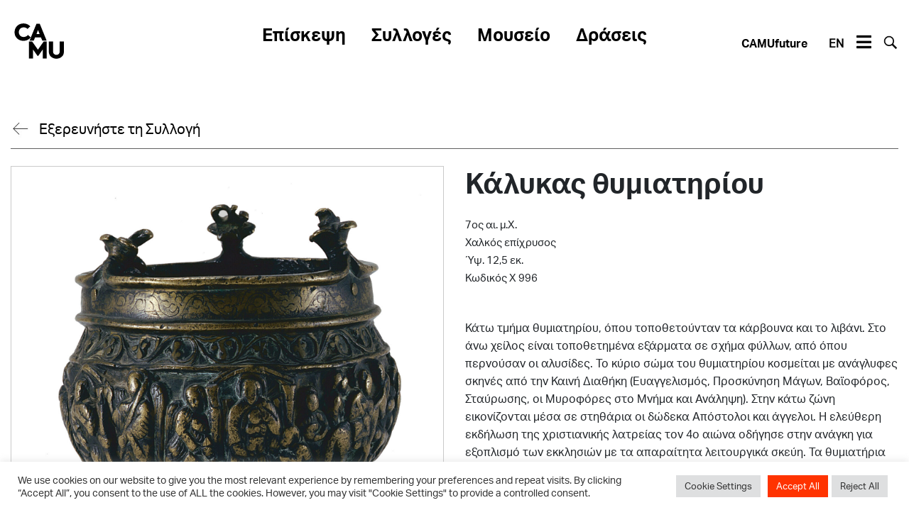

--- FILE ---
content_type: text/html; charset=UTF-8
request_url: https://camu.gr/item/kalykas-thymiatiriou/
body_size: 11870
content:
<!DOCTYPE html>
<html lang="el">
<head>
    <meta charset="UTF-8">
    <meta name="viewport" content="width=device-width, initial-scale=1">
    <meta http-equiv="X-UA-Compatible" content="IE=edge">
    <link rel="profile" href="http://gmpg.org/xfn/11">
	<title>Κάλυκας θυμιατηρίου - CANELLOPOULOS MUSEUM</title>
		<meta name='robots' content='index, follow, max-image-preview:large, max-snippet:-1, max-video-preview:-1' />
<link rel="alternate" hreflang="en" href="https://camu.gr/en/item/kalykas-thymiatiriou/" />
<link rel="alternate" hreflang="el" href="https://camu.gr/item/kalykas-thymiatiriou/" />
<link rel="alternate" hreflang="x-default" href="https://camu.gr/item/kalykas-thymiatiriou/" />

	<!-- This site is optimized with the Yoast SEO plugin v26.7 - https://yoast.com/wordpress/plugins/seo/ -->
	<link rel="canonical" href="https://camu.gr/item/kalykas-thymiatiriou/" />
	<meta property="og:locale" content="el_GR" />
	<meta property="og:type" content="article" />
	<meta property="og:title" content="Κάλυκας θυμιατηρίου - CANELLOPOULOS MUSEUM" />
	<meta property="og:description" content="Κάτω τμήμα θυμιατηρίου, όπου τοποθετούνταν τα κάρβουνα και το λιβάνι. Στο άνω χείλος είναι τοποθετημένα εξάρματα σε σχήμα φύλλων, από όπου περνούσαν οι αλυσίδες. Το κύριο σώμα του θυμιατηρίου κοσμείται με ανάγλυφες σκηνές από την Καινή Διαθήκη (Ευαγγελισμός, Προσκύνηση Μάγων, Βαϊοφόρος, Σταύρωσης, οι Μυροφόρες στο Μνήμα και Ανάληψη). Στην κάτω ζώνη εικονίζονται μέσα σε στηθάρια [&hellip;]" />
	<meta property="og:url" content="https://camu.gr/item/kalykas-thymiatiriou/" />
	<meta property="og:site_name" content="CANELLOPOULOS MUSEUM" />
	<meta property="article:modified_time" content="2023-12-24T22:25:06+00:00" />
	<meta property="og:image" content="https://camu.gr/wp-content/uploads/2021/11/4_37.jpg" />
	<meta property="og:image:width" content="2500" />
	<meta property="og:image:height" content="2476" />
	<meta property="og:image:type" content="image/jpeg" />
	<meta name="twitter:card" content="summary_large_image" />
	<meta name="twitter:label1" content="Εκτιμώμενος χρόνος ανάγνωσης" />
	<meta name="twitter:data1" content="1 λεπτό" />
	<script type="application/ld+json" class="yoast-schema-graph">{"@context":"https://schema.org","@graph":[{"@type":"WebPage","@id":"https://camu.gr/item/kalykas-thymiatiriou/","url":"https://camu.gr/item/kalykas-thymiatiriou/","name":"Κάλυκας θυμιατηρίου - CANELLOPOULOS MUSEUM","isPartOf":{"@id":"https://camu.gr/#website"},"primaryImageOfPage":{"@id":"https://camu.gr/item/kalykas-thymiatiriou/#primaryimage"},"image":{"@id":"https://camu.gr/item/kalykas-thymiatiriou/#primaryimage"},"thumbnailUrl":"https://camu.gr/wp-content/uploads/2021/11/4_37.jpg","datePublished":"2023-08-03T04:23:44+00:00","dateModified":"2023-12-24T22:25:06+00:00","breadcrumb":{"@id":"https://camu.gr/item/kalykas-thymiatiriou/#breadcrumb"},"inLanguage":"el","potentialAction":[{"@type":"ReadAction","target":["https://camu.gr/item/kalykas-thymiatiriou/"]}]},{"@type":"ImageObject","inLanguage":"el","@id":"https://camu.gr/item/kalykas-thymiatiriou/#primaryimage","url":"https://camu.gr/wp-content/uploads/2021/11/4_37.jpg","contentUrl":"https://camu.gr/wp-content/uploads/2021/11/4_37.jpg","width":2500,"height":2476},{"@type":"BreadcrumbList","@id":"https://camu.gr/item/kalykas-thymiatiriou/#breadcrumb","itemListElement":[{"@type":"ListItem","position":1,"name":"Home","item":"https://camu.gr/"},{"@type":"ListItem","position":2,"name":"Κάλυκας θυμιατηρίου"}]},{"@type":"WebSite","@id":"https://camu.gr/#website","url":"https://camu.gr/","name":"CANELLOPOULOS MUSEUM","description":"Μουσείο Παύλου και Αλεξάνδρας Κανελλοπούλου","potentialAction":[{"@type":"SearchAction","target":{"@type":"EntryPoint","urlTemplate":"https://camu.gr/?s={search_term_string}"},"query-input":{"@type":"PropertyValueSpecification","valueRequired":true,"valueName":"search_term_string"}}],"inLanguage":"el"}]}</script>
	<!-- / Yoast SEO plugin. -->


<link rel='dns-prefetch' href='//cdn.jsdelivr.net' />
<link rel='dns-prefetch' href='//stackpath.bootstrapcdn.com' />
<link rel='dns-prefetch' href='//use.fontawesome.com' />
<style id='wp-img-auto-sizes-contain-inline-css' type='text/css'>
img:is([sizes=auto i],[sizes^="auto," i]){contain-intrinsic-size:3000px 1500px}
/*# sourceURL=wp-img-auto-sizes-contain-inline-css */
</style>
<link rel='stylesheet' id='wp-block-library-css' href='https://camu.gr/wp-includes/css/dist/block-library/style.min.css?ver=58fc6d0dc92f3d234e1a088cf8695bd6' type='text/css' media='all' />
<style id='global-styles-inline-css' type='text/css'>
:root{--wp--preset--aspect-ratio--square: 1;--wp--preset--aspect-ratio--4-3: 4/3;--wp--preset--aspect-ratio--3-4: 3/4;--wp--preset--aspect-ratio--3-2: 3/2;--wp--preset--aspect-ratio--2-3: 2/3;--wp--preset--aspect-ratio--16-9: 16/9;--wp--preset--aspect-ratio--9-16: 9/16;--wp--preset--color--black: #000000;--wp--preset--color--cyan-bluish-gray: #abb8c3;--wp--preset--color--white: #ffffff;--wp--preset--color--pale-pink: #f78da7;--wp--preset--color--vivid-red: #cf2e2e;--wp--preset--color--luminous-vivid-orange: #ff6900;--wp--preset--color--luminous-vivid-amber: #fcb900;--wp--preset--color--light-green-cyan: #7bdcb5;--wp--preset--color--vivid-green-cyan: #00d084;--wp--preset--color--pale-cyan-blue: #8ed1fc;--wp--preset--color--vivid-cyan-blue: #0693e3;--wp--preset--color--vivid-purple: #9b51e0;--wp--preset--gradient--vivid-cyan-blue-to-vivid-purple: linear-gradient(135deg,rgb(6,147,227) 0%,rgb(155,81,224) 100%);--wp--preset--gradient--light-green-cyan-to-vivid-green-cyan: linear-gradient(135deg,rgb(122,220,180) 0%,rgb(0,208,130) 100%);--wp--preset--gradient--luminous-vivid-amber-to-luminous-vivid-orange: linear-gradient(135deg,rgb(252,185,0) 0%,rgb(255,105,0) 100%);--wp--preset--gradient--luminous-vivid-orange-to-vivid-red: linear-gradient(135deg,rgb(255,105,0) 0%,rgb(207,46,46) 100%);--wp--preset--gradient--very-light-gray-to-cyan-bluish-gray: linear-gradient(135deg,rgb(238,238,238) 0%,rgb(169,184,195) 100%);--wp--preset--gradient--cool-to-warm-spectrum: linear-gradient(135deg,rgb(74,234,220) 0%,rgb(151,120,209) 20%,rgb(207,42,186) 40%,rgb(238,44,130) 60%,rgb(251,105,98) 80%,rgb(254,248,76) 100%);--wp--preset--gradient--blush-light-purple: linear-gradient(135deg,rgb(255,206,236) 0%,rgb(152,150,240) 100%);--wp--preset--gradient--blush-bordeaux: linear-gradient(135deg,rgb(254,205,165) 0%,rgb(254,45,45) 50%,rgb(107,0,62) 100%);--wp--preset--gradient--luminous-dusk: linear-gradient(135deg,rgb(255,203,112) 0%,rgb(199,81,192) 50%,rgb(65,88,208) 100%);--wp--preset--gradient--pale-ocean: linear-gradient(135deg,rgb(255,245,203) 0%,rgb(182,227,212) 50%,rgb(51,167,181) 100%);--wp--preset--gradient--electric-grass: linear-gradient(135deg,rgb(202,248,128) 0%,rgb(113,206,126) 100%);--wp--preset--gradient--midnight: linear-gradient(135deg,rgb(2,3,129) 0%,rgb(40,116,252) 100%);--wp--preset--font-size--small: 13px;--wp--preset--font-size--medium: 20px;--wp--preset--font-size--large: 36px;--wp--preset--font-size--x-large: 42px;--wp--preset--spacing--20: 0.44rem;--wp--preset--spacing--30: 0.67rem;--wp--preset--spacing--40: 1rem;--wp--preset--spacing--50: 1.5rem;--wp--preset--spacing--60: 2.25rem;--wp--preset--spacing--70: 3.38rem;--wp--preset--spacing--80: 5.06rem;--wp--preset--shadow--natural: 6px 6px 9px rgba(0, 0, 0, 0.2);--wp--preset--shadow--deep: 12px 12px 50px rgba(0, 0, 0, 0.4);--wp--preset--shadow--sharp: 6px 6px 0px rgba(0, 0, 0, 0.2);--wp--preset--shadow--outlined: 6px 6px 0px -3px rgb(255, 255, 255), 6px 6px rgb(0, 0, 0);--wp--preset--shadow--crisp: 6px 6px 0px rgb(0, 0, 0);}:where(.is-layout-flex){gap: 0.5em;}:where(.is-layout-grid){gap: 0.5em;}body .is-layout-flex{display: flex;}.is-layout-flex{flex-wrap: wrap;align-items: center;}.is-layout-flex > :is(*, div){margin: 0;}body .is-layout-grid{display: grid;}.is-layout-grid > :is(*, div){margin: 0;}:where(.wp-block-columns.is-layout-flex){gap: 2em;}:where(.wp-block-columns.is-layout-grid){gap: 2em;}:where(.wp-block-post-template.is-layout-flex){gap: 1.25em;}:where(.wp-block-post-template.is-layout-grid){gap: 1.25em;}.has-black-color{color: var(--wp--preset--color--black) !important;}.has-cyan-bluish-gray-color{color: var(--wp--preset--color--cyan-bluish-gray) !important;}.has-white-color{color: var(--wp--preset--color--white) !important;}.has-pale-pink-color{color: var(--wp--preset--color--pale-pink) !important;}.has-vivid-red-color{color: var(--wp--preset--color--vivid-red) !important;}.has-luminous-vivid-orange-color{color: var(--wp--preset--color--luminous-vivid-orange) !important;}.has-luminous-vivid-amber-color{color: var(--wp--preset--color--luminous-vivid-amber) !important;}.has-light-green-cyan-color{color: var(--wp--preset--color--light-green-cyan) !important;}.has-vivid-green-cyan-color{color: var(--wp--preset--color--vivid-green-cyan) !important;}.has-pale-cyan-blue-color{color: var(--wp--preset--color--pale-cyan-blue) !important;}.has-vivid-cyan-blue-color{color: var(--wp--preset--color--vivid-cyan-blue) !important;}.has-vivid-purple-color{color: var(--wp--preset--color--vivid-purple) !important;}.has-black-background-color{background-color: var(--wp--preset--color--black) !important;}.has-cyan-bluish-gray-background-color{background-color: var(--wp--preset--color--cyan-bluish-gray) !important;}.has-white-background-color{background-color: var(--wp--preset--color--white) !important;}.has-pale-pink-background-color{background-color: var(--wp--preset--color--pale-pink) !important;}.has-vivid-red-background-color{background-color: var(--wp--preset--color--vivid-red) !important;}.has-luminous-vivid-orange-background-color{background-color: var(--wp--preset--color--luminous-vivid-orange) !important;}.has-luminous-vivid-amber-background-color{background-color: var(--wp--preset--color--luminous-vivid-amber) !important;}.has-light-green-cyan-background-color{background-color: var(--wp--preset--color--light-green-cyan) !important;}.has-vivid-green-cyan-background-color{background-color: var(--wp--preset--color--vivid-green-cyan) !important;}.has-pale-cyan-blue-background-color{background-color: var(--wp--preset--color--pale-cyan-blue) !important;}.has-vivid-cyan-blue-background-color{background-color: var(--wp--preset--color--vivid-cyan-blue) !important;}.has-vivid-purple-background-color{background-color: var(--wp--preset--color--vivid-purple) !important;}.has-black-border-color{border-color: var(--wp--preset--color--black) !important;}.has-cyan-bluish-gray-border-color{border-color: var(--wp--preset--color--cyan-bluish-gray) !important;}.has-white-border-color{border-color: var(--wp--preset--color--white) !important;}.has-pale-pink-border-color{border-color: var(--wp--preset--color--pale-pink) !important;}.has-vivid-red-border-color{border-color: var(--wp--preset--color--vivid-red) !important;}.has-luminous-vivid-orange-border-color{border-color: var(--wp--preset--color--luminous-vivid-orange) !important;}.has-luminous-vivid-amber-border-color{border-color: var(--wp--preset--color--luminous-vivid-amber) !important;}.has-light-green-cyan-border-color{border-color: var(--wp--preset--color--light-green-cyan) !important;}.has-vivid-green-cyan-border-color{border-color: var(--wp--preset--color--vivid-green-cyan) !important;}.has-pale-cyan-blue-border-color{border-color: var(--wp--preset--color--pale-cyan-blue) !important;}.has-vivid-cyan-blue-border-color{border-color: var(--wp--preset--color--vivid-cyan-blue) !important;}.has-vivid-purple-border-color{border-color: var(--wp--preset--color--vivid-purple) !important;}.has-vivid-cyan-blue-to-vivid-purple-gradient-background{background: var(--wp--preset--gradient--vivid-cyan-blue-to-vivid-purple) !important;}.has-light-green-cyan-to-vivid-green-cyan-gradient-background{background: var(--wp--preset--gradient--light-green-cyan-to-vivid-green-cyan) !important;}.has-luminous-vivid-amber-to-luminous-vivid-orange-gradient-background{background: var(--wp--preset--gradient--luminous-vivid-amber-to-luminous-vivid-orange) !important;}.has-luminous-vivid-orange-to-vivid-red-gradient-background{background: var(--wp--preset--gradient--luminous-vivid-orange-to-vivid-red) !important;}.has-very-light-gray-to-cyan-bluish-gray-gradient-background{background: var(--wp--preset--gradient--very-light-gray-to-cyan-bluish-gray) !important;}.has-cool-to-warm-spectrum-gradient-background{background: var(--wp--preset--gradient--cool-to-warm-spectrum) !important;}.has-blush-light-purple-gradient-background{background: var(--wp--preset--gradient--blush-light-purple) !important;}.has-blush-bordeaux-gradient-background{background: var(--wp--preset--gradient--blush-bordeaux) !important;}.has-luminous-dusk-gradient-background{background: var(--wp--preset--gradient--luminous-dusk) !important;}.has-pale-ocean-gradient-background{background: var(--wp--preset--gradient--pale-ocean) !important;}.has-electric-grass-gradient-background{background: var(--wp--preset--gradient--electric-grass) !important;}.has-midnight-gradient-background{background: var(--wp--preset--gradient--midnight) !important;}.has-small-font-size{font-size: var(--wp--preset--font-size--small) !important;}.has-medium-font-size{font-size: var(--wp--preset--font-size--medium) !important;}.has-large-font-size{font-size: var(--wp--preset--font-size--large) !important;}.has-x-large-font-size{font-size: var(--wp--preset--font-size--x-large) !important;}
/*# sourceURL=global-styles-inline-css */
</style>

<style id='classic-theme-styles-inline-css' type='text/css'>
/*! This file is auto-generated */
.wp-block-button__link{color:#fff;background-color:#32373c;border-radius:9999px;box-shadow:none;text-decoration:none;padding:calc(.667em + 2px) calc(1.333em + 2px);font-size:1.125em}.wp-block-file__button{background:#32373c;color:#fff;text-decoration:none}
/*# sourceURL=/wp-includes/css/classic-themes.min.css */
</style>
<link rel='stylesheet' id='contact-form-7-css' href='https://camu.gr/wp-content/plugins/contact-form-7/includes/css/styles.css?ver=6.1.4' type='text/css' media='all' />
<link rel='stylesheet' id='cookie-law-info-css' href='https://camu.gr/wp-content/plugins/cookie-law-info/legacy/public/css/cookie-law-info-public.css?ver=3.3.9.1' type='text/css' media='all' />
<link rel='stylesheet' id='cookie-law-info-gdpr-css' href='https://camu.gr/wp-content/plugins/cookie-law-info/legacy/public/css/cookie-law-info-gdpr.css?ver=3.3.9.1' type='text/css' media='all' />
<link rel='stylesheet' id='wp-bootstrap-css-css' href='https://stackpath.bootstrapcdn.com/bootstrap/4.5.0/css/bootstrap.min.css?ver=58fc6d0dc92f3d234e1a088cf8695bd6' type='text/css' media='all' />
<link rel='stylesheet' id='wp-fontawesome-cdn-css' href='https://use.fontawesome.com/releases/v5.10.2/css/all.css?ver=58fc6d0dc92f3d234e1a088cf8695bd6' type='text/css' media='all' />
<link rel='stylesheet' id='camu-style-css' href='https://camu.gr/wp-content/themes/camu/style.css?ver=1.3.4' type='text/css' media='all' />
<link rel='stylesheet' id='sib-front-css-css' href='https://camu.gr/wp-content/plugins/mailin/css/mailin-front.css?ver=58fc6d0dc92f3d234e1a088cf8695bd6' type='text/css' media='all' />
<script type="text/javascript" id="wpml-cookie-js-extra">
/* <![CDATA[ */
var wpml_cookies = {"wp-wpml_current_language":{"value":"el","expires":1,"path":"/"}};
var wpml_cookies = {"wp-wpml_current_language":{"value":"el","expires":1,"path":"/"}};
//# sourceURL=wpml-cookie-js-extra
/* ]]> */
</script>
<script type="text/javascript" src="https://camu.gr/wp-content/plugins/sitepress-multilingual-cms/res/js/cookies/language-cookie.js?ver=486900" id="wpml-cookie-js" defer="defer" data-wp-strategy="defer"></script>
<script type="text/javascript" src="https://camu.gr/wp-includes/js/jquery/jquery.min.js?ver=3.7.1" id="jquery-core-js"></script>
<script type="text/javascript" src="https://camu.gr/wp-includes/js/jquery/jquery-migrate.min.js?ver=3.4.1" id="jquery-migrate-js"></script>
<script type="text/javascript" id="cookie-law-info-js-extra">
/* <![CDATA[ */
var Cli_Data = {"nn_cookie_ids":["_ga"],"cookielist":[],"non_necessary_cookies":{"statistika":["_ga",""],"anagkaia":["","","","","","",""]},"ccpaEnabled":"","ccpaRegionBased":"","ccpaBarEnabled":"","strictlyEnabled":["necessary","obligatoire"],"ccpaType":"gdpr","js_blocking":"1","custom_integration":"","triggerDomRefresh":"","secure_cookies":""};
var cli_cookiebar_settings = {"animate_speed_hide":"500","animate_speed_show":"500","background":"#FFF","border":"#b1a6a6c2","border_on":"","button_1_button_colour":"#ff3300","button_1_button_hover":"#cc2900","button_1_link_colour":"#fff","button_1_as_button":"1","button_1_new_win":"","button_2_button_colour":"#ff3300","button_2_button_hover":"#cc2900","button_2_link_colour":"#ffffff","button_2_as_button":"1","button_2_hidebar":"","button_3_button_colour":"#dedfe0","button_3_button_hover":"#b2b2b3","button_3_link_colour":"#333333","button_3_as_button":"1","button_3_new_win":"","button_4_button_colour":"#dedfe0","button_4_button_hover":"#b2b2b3","button_4_link_colour":"#333333","button_4_as_button":"1","button_7_button_colour":"#ff3300","button_7_button_hover":"#cc2900","button_7_link_colour":"#fff","button_7_as_button":"1","button_7_new_win":"","font_family":"inherit","header_fix":"","notify_animate_hide":"1","notify_animate_show":"","notify_div_id":"#cookie-law-info-bar","notify_position_horizontal":"right","notify_position_vertical":"bottom","scroll_close":"","scroll_close_reload":"","accept_close_reload":"","reject_close_reload":"","showagain_tab":"1","showagain_background":"#fff","showagain_border":"#000","showagain_div_id":"#cookie-law-info-again","showagain_x_position":"100px","text":"#333333","show_once_yn":"","show_once":"10000","logging_on":"","as_popup":"","popup_overlay":"1","bar_heading_text":"","cookie_bar_as":"banner","popup_showagain_position":"bottom-right","widget_position":"left"};
var log_object = {"ajax_url":"https://camu.gr/wp-admin/admin-ajax.php"};
//# sourceURL=cookie-law-info-js-extra
/* ]]> */
</script>
<script type="text/javascript" src="https://camu.gr/wp-content/plugins/cookie-law-info/legacy/public/js/cookie-law-info-public.js?ver=3.3.9.1" id="cookie-law-info-js"></script>
<script type="text/javascript" id="jquery-remove-uppercase-accents-js-extra">
/* <![CDATA[ */
var rua = {"accents":[{"original":"\u0386\u0399","convert":"\u0391\u03aa"},{"original":"\u0386\u03a5","convert":"\u0391\u03ab"},{"original":"\u0388\u0399","convert":"\u0395\u03aa"},{"original":"\u038c\u0399","convert":"\u039f\u03aa"},{"original":"\u0388\u03a5","convert":"\u0395\u03ab"},{"original":"\u038c\u03a5","convert":"\u039f\u03ab"},{"original":"\u03ac\u03b9","convert":"\u03b1\u03ca"},{"original":"\u03ad\u03b9","convert":"\u03b5\u03ca"},{"original":"\u0386\u03c5","convert":"\u03b1\u03cb"},{"original":"\u03ac\u03c5","convert":"\u03b1\u03cb"},{"original":"\u03cc\u03b9","convert":"\u03bf\u03ca"},{"original":"\u0388\u03c5","convert":"\u03b5\u03cb"},{"original":"\u03ad\u03c5","convert":"\u03b5\u03cb"},{"original":"\u03cc\u03c5","convert":"\u03bf\u03cb"},{"original":"\u038c\u03c5","convert":"\u03bf\u03cb"},{"original":"\u0386","convert":"\u0391"},{"original":"\u03ac","convert":"\u03b1"},{"original":"\u0388","convert":"\u0395"},{"original":"\u03ad","convert":"\u03b5"},{"original":"\u0389","convert":"\u0397"},{"original":"\u03ae","convert":"\u03b7"},{"original":"\u038a","convert":"\u0399"},{"original":"\u03aa","convert":"\u0399"},{"original":"\u03af","convert":"\u03b9"},{"original":"\u0390","convert":"\u03ca"},{"original":"\u038c","convert":"\u039f"},{"original":"\u03cc","convert":"\u03bf"},{"original":"\u038e","convert":"\u03a5"},{"original":"\u03cd","convert":"\u03c5"},{"original":"\u03b0","convert":"\u03cb"},{"original":"\u038f","convert":"\u03a9"},{"original":"\u03ce","convert":"\u03c9"}],"selectors":"","selAction":""};
//# sourceURL=jquery-remove-uppercase-accents-js-extra
/* ]]> */
</script>
<script type="text/javascript" src="https://camu.gr/wp-content/plugins/remove-uppercase-accents/js/jquery.remove-uppercase-accents.js?ver=58fc6d0dc92f3d234e1a088cf8695bd6" id="jquery-remove-uppercase-accents-js"></script>
<script type="text/javascript" id="sib-front-js-js-extra">
/* <![CDATA[ */
var sibErrMsg = {"invalidMail":"Please fill out valid email address","requiredField":"Please fill out required fields","invalidDateFormat":"Please fill out valid date format","invalidSMSFormat":"Please fill out valid phone number"};
var ajax_sib_front_object = {"ajax_url":"https://camu.gr/wp-admin/admin-ajax.php","ajax_nonce":"caf86b447e","flag_url":"https://camu.gr/wp-content/plugins/mailin/img/flags/"};
//# sourceURL=sib-front-js-js-extra
/* ]]> */
</script>
<script type="text/javascript" src="https://camu.gr/wp-content/plugins/mailin/js/mailin-front.js?ver=1762276885" id="sib-front-js-js"></script>
<meta name="generator" content="WPML ver:4.8.6 stt:1,13;" />
<script type="text/plain" data-cli-class="cli-blocker-script"  data-cli-script-type="statistika" data-cli-block="true"  data-cli-element-position="head" async src="https://www.googletagmanager.com/gtag/js?id=G-XE5XXW42MC"></script>
<script type="text/plain" data-cli-class="cli-blocker-script"  data-cli-script-type="statistika" data-cli-block="true"  data-cli-element-position="head">
  window.dataLayer = window.dataLayer || [];
  function gtag(){dataLayer.push(arguments);}
  gtag('js', new Date());

  gtag('config', 'G-XE5XXW42MC');
</script><link rel="apple-touch-icon" sizes="152x152" href="/wp-content/uploads/fbrfg/apple-touch-icon.png">
<link rel="icon" type="image/png" sizes="32x32" href="/wp-content/uploads/fbrfg/favicon-32x32.png">
<link rel="icon" type="image/png" sizes="16x16" href="/wp-content/uploads/fbrfg/favicon-16x16.png">
<link rel="manifest" href="/wp-content/uploads/fbrfg/site.webmanifest">
<link rel="mask-icon" href="/wp-content/uploads/fbrfg/safari-pinned-tab.svg" color="#000000">
<link rel="shortcut icon" href="/wp-content/uploads/fbrfg/favicon.ico">
<meta name="msapplication-TileColor" content="#ffffff">
<meta name="msapplication-config" content="/wp-content/uploads/fbrfg/browserconfig.xml">
<meta name="theme-color" content="#ffffff">		<style type="text/css" id="wp-custom-css">
			.cli-style-v2 .cli-bar-message {
    font-size: 14px;
}		</style>
		<link rel='stylesheet' id='cookie-law-info-table-css' href='https://camu.gr/wp-content/plugins/cookie-law-info/legacy/public/css/cookie-law-info-table.css?ver=3.3.9.1' type='text/css' media='all' />
</head>
<body class="wp-singular item-template-default single single-item postid-992 wp-theme-camu">
<div id="page" class="site">

	<a class="skip-link screen-reader-text" href="#content">Skip to content</a>

	<header id="masthead" class="site-header navbar-static-top pt-4 pb-4 " role="banner">
        <div class="container-fluid position-relative">
			<div class="row mb-5 head-row">
				<div class="col-xl-3 col-6">
					<a href="https://camu.gr/"  class="camu-logo-container">
						<img src="https://camu.gr/wp-content/uploads/2020/07/CAMU_Black.svg" class="camu-logo" alt="CANELLOPOULOS MUSEUM">
											</a>
				</div>
				<div class="col-xl-6 text-center hide-mobile">
					<nav class="navbar navbar-expand-xl p-0">
						<div id="main-nav" class="collapse navbar-collapse justify-content-center grotesk-bold"><ul id="menu-main-menu" class="navbar-nav"><li itemscope="itemscope" itemtype="https://www.schema.org/SiteNavigationElement" id="menu-item-2139" class="menu-item menu-item-type-post_type menu-item-object-page menu-item-has-children dropdown menu-item-2139 nav-item"><a title="Επίσκεψη" href="#" data-toggle="dropdown" aria-haspopup="true" aria-expanded="false" class="dropdown-toggle nav-link" id="menu-item-dropdown-2139">Επίσκεψη</a>
<ul class="dropdown-menu" aria-labelledby="menu-item-dropdown-2139" role="menu">
	<li itemscope="itemscope" itemtype="https://www.schema.org/SiteNavigationElement" id="menu-item-2140" class="menu-item menu-item-type-post_type menu-item-object-page menu-item-2140 nav-item"><a title="Οργάνωση επίσκεψης" href="https://camu.gr/visit/plan-your-visit/" class="dropdown-item">Οργάνωση επίσκεψης</a></li>
	<li itemscope="itemscope" itemtype="https://www.schema.org/SiteNavigationElement" id="menu-item-2141" class="menu-item menu-item-type-post_type menu-item-object-page menu-item-2141 nav-item"><a title="Κατά την επίσκεψη" href="https://camu.gr/visit/during-your-visit/" class="dropdown-item">Κατά την επίσκεψη</a></li>
	<li itemscope="itemscope" itemtype="https://www.schema.org/SiteNavigationElement" id="menu-item-2142" class="menu-item menu-item-type-post_type menu-item-object-page menu-item-2142 nav-item"><a title="CAMU στην Αθήνα" href="https://camu.gr/visit/camu-in-athens/" class="dropdown-item">CAMU στην Αθήνα</a></li>
</ul>
</li>
<li itemscope="itemscope" itemtype="https://www.schema.org/SiteNavigationElement" id="menu-item-2143" class="menu-item menu-item-type-post_type menu-item-object-page menu-item-has-children dropdown menu-item-2143 nav-item"><a title="Συλλογές" href="#" data-toggle="dropdown" aria-haspopup="true" aria-expanded="false" class="dropdown-toggle nav-link" id="menu-item-dropdown-2143">Συλλογές</a>
<ul class="dropdown-menu" aria-labelledby="menu-item-dropdown-2143" role="menu">
	<li itemscope="itemscope" itemtype="https://www.schema.org/SiteNavigationElement" id="menu-item-2144" class="menu-item menu-item-type-post_type menu-item-object-page menu-item-2144 nav-item"><a title="Σχετικά με τη Συλλογή" href="https://camu.gr/art/the-collection/" class="dropdown-item">Σχετικά με τη Συλλογή</a></li>
	<li itemscope="itemscope" itemtype="https://www.schema.org/SiteNavigationElement" id="menu-item-2163" class="menu-item menu-item-type-post_type menu-item-object-page menu-item-2163 nav-item"><a title="Εξερευνήστε τις συλλογές" href="https://camu.gr/art/ekserevniste-ti-syllogi/" class="dropdown-item">Εξερευνήστε τις συλλογές</a></li>
	<li itemscope="itemscope" itemtype="https://www.schema.org/SiteNavigationElement" id="menu-item-2145" class="menu-item menu-item-type-post_type menu-item-object-page menu-item-2145 nav-item"><a title="Εκθέσεις" href="https://camu.gr/art/exhibitions/" class="dropdown-item">Εκθέσεις</a></li>
	<li itemscope="itemscope" itemtype="https://www.schema.org/SiteNavigationElement" id="menu-item-2146" class="menu-item menu-item-type-post_type menu-item-object-page menu-item-2146 nav-item"><a title="Έρευνα" href="https://camu.gr/art/erevna/" class="dropdown-item">Έρευνα</a></li>
</ul>
</li>
<li itemscope="itemscope" itemtype="https://www.schema.org/SiteNavigationElement" id="menu-item-2147" class="menu-item menu-item-type-post_type menu-item-object-page menu-item-has-children dropdown menu-item-2147 nav-item"><a title="Μουσείο" href="#" data-toggle="dropdown" aria-haspopup="true" aria-expanded="false" class="dropdown-toggle nav-link" id="menu-item-dropdown-2147">Μουσείο</a>
<ul class="dropdown-menu" aria-labelledby="menu-item-dropdown-2147" role="menu">
	<li itemscope="itemscope" itemtype="https://www.schema.org/SiteNavigationElement" id="menu-item-2155" class="menu-item menu-item-type-post_type menu-item-object-page menu-item-2155 nav-item"><a title="Το Μουσείο" href="https://camu.gr/museum/about-us/" class="dropdown-item">Το Μουσείο</a></li>
	<li itemscope="itemscope" itemtype="https://www.schema.org/SiteNavigationElement" id="menu-item-2153" class="menu-item menu-item-type-post_type menu-item-object-page menu-item-2153 nav-item"><a title="Αποστολή" href="https://camu.gr/museum/our-mission/" class="dropdown-item">Αποστολή</a></li>
	<li itemscope="itemscope" itemtype="https://www.schema.org/SiteNavigationElement" id="menu-item-2152" class="menu-item menu-item-type-post_type menu-item-object-page menu-item-2152 nav-item"><a title="Οι ιδρυτές" href="https://camu.gr/museum/paul-and-alexandra/" class="dropdown-item">Οι ιδρυτές</a></li>
	<li itemscope="itemscope" itemtype="https://www.schema.org/SiteNavigationElement" id="menu-item-2148" class="menu-item menu-item-type-post_type menu-item-object-page menu-item-2148 nav-item"><a title="Τα κτίρια του Μουσείου" href="https://camu.gr/museum/our-building/" class="dropdown-item">Τα κτίρια του Μουσείου</a></li>
	<li itemscope="itemscope" itemtype="https://www.schema.org/SiteNavigationElement" id="menu-item-2149" class="menu-item menu-item-type-post_type menu-item-object-page menu-item-2149 nav-item"><a title="Χρονολόγιο" href="https://camu.gr/museum/history/" class="dropdown-item">Χρονολόγιο</a></li>
	<li itemscope="itemscope" itemtype="https://www.schema.org/SiteNavigationElement" id="menu-item-2150" class="menu-item menu-item-type-post_type menu-item-object-page menu-item-2150 nav-item"><a title="Οργάνωση &#038; Διοίκηση" href="https://camu.gr/museum/board-of-trustees/" class="dropdown-item">Οργάνωση &#038; Διοίκηση</a></li>
	<li itemscope="itemscope" itemtype="https://www.schema.org/SiteNavigationElement" id="menu-item-2151" class="menu-item menu-item-type-post_type menu-item-object-page menu-item-2151 nav-item"><a title="CAMUfuture" href="https://camu.gr/museum/camufuture/" class="dropdown-item">CAMUfuture</a></li>
	<li itemscope="itemscope" itemtype="https://www.schema.org/SiteNavigationElement" id="menu-item-2953" class="menu-item menu-item-type-post_type menu-item-object-page menu-item-2953 nav-item"><a title="Αρχείο" href="https://camu.gr/archeio/" class="dropdown-item">Αρχείο</a></li>
</ul>
</li>
<li itemscope="itemscope" itemtype="https://www.schema.org/SiteNavigationElement" id="menu-item-2156" class="menu-item menu-item-type-post_type menu-item-object-page menu-item-2156 nav-item"><a title="Δράσεις" href="https://camu.gr/draseis/" class="nav-link">Δράσεις</a></li>
</ul></div>					</nav>
				</div>
				<div class="col-xl-3 col-6 sidemenu justify-content-end align-items-center d-flex p-3">
                    <a href="" class="grotesk-bold hide-mobile">CAMUfuture</a>
				     <a href="https://camu.gr/en/item/kalykas-thymiatiriou/" class="lang-link">EN</a>                     <button class="navbar-toggler visible-mobile" type="button" data-toggle="collapse" data-target="#side-nav" aria-controls="" aria-expanded="false" aria-label="Toggle navigation">
                         <span class="navbar-toggler-icon"><i class="fas fa-bars"></i></span>
                     </button>
					 <a href="#" id="search-icon" class="d-block"></a>
				</div>
			</div>

            <div class=" side-menu-container">
                <div id="side-nav" class="collapse navbar-collapse justify-content-left grotesk-bold"><ul id="menu-side-menu" class="navbar-nav"><li id="menu-item-177" class="menu-item menu-item-type-post_type menu-item-object-page menu-item-has-children menu-item-177"><a href="https://camu.gr/visit/">Επίσκεψη</a>
<ul class="sub-menu">
	<li id="menu-item-686" class="menu-item menu-item-type-post_type menu-item-object-page menu-item-686"><a href="https://camu.gr/visit/plan-your-visit/">Οργάνωση επίσκεψης</a></li>
	<li id="menu-item-1121" class="menu-item menu-item-type-post_type menu-item-object-page menu-item-1121"><a href="https://camu.gr/visit/during-your-visit/">Κατά την επίσκεψη</a></li>
	<li id="menu-item-685" class="menu-item menu-item-type-post_type menu-item-object-page menu-item-685"><a href="https://camu.gr/visit/camu-in-athens/">CAMU στην Αθήνα</a></li>
</ul>
</li>
<li id="menu-item-94" class="menu-item menu-item-type-post_type menu-item-object-page menu-item-has-children menu-item-94"><a href="https://camu.gr/art/">Συλλογές</a>
<ul class="sub-menu">
	<li id="menu-item-2162" class="menu-item menu-item-type-post_type menu-item-object-page menu-item-2162"><a href="https://camu.gr/art/the-collection/">Σχετικά με τη Συλλογή</a></li>
	<li id="menu-item-2161" class="menu-item menu-item-type-post_type menu-item-object-page menu-item-2161"><a href="https://camu.gr/art/ekserevniste-ti-syllogi/">Εξερευνήστε τις συλλογές</a></li>
	<li id="menu-item-684" class="menu-item menu-item-type-post_type menu-item-object-page menu-item-684"><a href="https://camu.gr/art/exhibitions/">Εκθέσεις</a></li>
	<li id="menu-item-2130" class="menu-item menu-item-type-post_type menu-item-object-page menu-item-2130"><a href="https://camu.gr/art/erevna/">Έρευνα</a></li>
</ul>
</li>
<li id="menu-item-98" class="menu-item menu-item-type-post_type menu-item-object-page menu-item-has-children menu-item-98"><a href="https://camu.gr/museum/">Μουσείο</a>
<ul class="sub-menu">
	<li id="menu-item-883" class="menu-item menu-item-type-post_type menu-item-object-page menu-item-883"><a href="https://camu.gr/museum/about-us/">Το Μουσείο</a></li>
	<li id="menu-item-691" class="menu-item menu-item-type-post_type menu-item-object-page menu-item-691"><a href="https://camu.gr/museum/our-mission/">Αποστολή</a></li>
	<li id="menu-item-690" class="menu-item menu-item-type-post_type menu-item-object-page menu-item-690"><a href="https://camu.gr/museum/paul-and-alexandra/">Οι ιδρυτές</a></li>
	<li id="menu-item-687" class="menu-item menu-item-type-post_type menu-item-object-page menu-item-687"><a href="https://camu.gr/museum/our-building/">Τα κτίρια του Μουσείου</a></li>
	<li id="menu-item-688" class="menu-item menu-item-type-post_type menu-item-object-page menu-item-688"><a href="https://camu.gr/museum/history/">Χρονολόγιο</a></li>
	<li id="menu-item-689" class="menu-item menu-item-type-post_type menu-item-object-page menu-item-689"><a href="https://camu.gr/museum/board-of-trustees/">Οργάνωση &#038; Διοίκηση</a></li>
	<li id="menu-item-885" class="menu-item menu-item-type-post_type menu-item-object-page menu-item-885"><a href="https://camu.gr/museum/camufuture/">CAMUfuture</a></li>
	<li id="menu-item-2136" class="menu-item menu-item-type-post_type menu-item-object-page menu-item-2136"><a href="https://camu.gr/archeio/">Αρχείο</a></li>
</ul>
</li>
<li id="menu-item-2117" class="menu-item menu-item-type-post_type menu-item-object-page menu-item-2117"><a href="https://camu.gr/draseis/">Δράσεις</a></li>
<li id="menu-item-2137" class="menu-item menu-item-type-post_type menu-item-object-page menu-item-2137"><a href="https://camu.gr/contact-us/">Επικοινωνία</a></li>
<li id="menu-item-2138" class="menu-item menu-item-type-post_type menu-item-object-page menu-item-2138"><a href="https://camu.gr/newsroom/">Newsroom</a></li>
</ul></div>            </div>

        
			<div id="search-box" class=" position-absolute d-flex hidden align-items-center justify-content-center w-100 top-0 right-0 p-4 bg-white">
				<form role="search" method="get" id="searchform" class="searchform w-100" action="https://camu.gr">
					<input type="text" value="" placeholder="Αναζήτηση.." name="s" id="s" class="w-100 p-2 s-input" />
				</form>
			</div>
		</div>
	</header><!-- #masthead -->

	<section id="primary" class="content-area pb-5">
	<main id="main" class="site-main" role="main">
		<article id="post-992" class="post-992 item type-item status-publish has-post-thumbnail hentry type-metallina period-protovyzantini-periodos">

			<header class="entry-header pt-5 pb-3 border-bottom ">
				<div class="container">
					<div class="row">
						<div class="col-sm-12">
							<a href="https://camu.gr/art/ekserevniste-ti-syllogi/" class="back-arrow">Εξερευνήστε τη Συλλογή</a>						</div>
					</div>
				</div>
			</header>

			<div class="container">
				<div class="row">
					<div class="col-md-6 mt-4 ">
						<div class="entry-content mb-5 pb-3">
							<img width="2500" height="2476" src="https://camu.gr/wp-content/uploads/2021/11/4_37.jpg" class="attachment-post-thumbnail size-post-thumbnail wp-post-image" alt="" decoding="async" fetchpriority="high" srcset="https://camu.gr/wp-content/uploads/2021/11/4_37.jpg 2500w, https://camu.gr/wp-content/uploads/2021/11/4_37-600x594.jpg 600w, https://camu.gr/wp-content/uploads/2021/11/4_37-1024x1014.jpg 1024w, https://camu.gr/wp-content/uploads/2021/11/4_37-150x150.jpg 150w, https://camu.gr/wp-content/uploads/2021/11/4_37-768x761.jpg 768w, https://camu.gr/wp-content/uploads/2021/11/4_37-1536x1521.jpg 1536w, https://camu.gr/wp-content/uploads/2021/11/4_37-2048x2028.jpg 2048w" sizes="(max-width: 2500px) 100vw, 2500px" />													</div>
					</div>
					<div class="col-md-6 mt-4 ">
						<h1 class="item-title pt-0 mt-0">Κάλυκας θυμιατηρίου</h1>						<div class="entry-meta">
							<p>7ος αι. μ.Χ.</p>
							<p>Χαλκός επίχρυσος</p>
							<p>Ύψ. 12,5 εκ.</p>
							<p>Κωδικός Χ 996</p>
						</div>
						<div class="entry-content mt-5 mb-5 pb-3">
							<p style="font-weight: 400;">Κάτω τμήμα θυμιατηρίου, όπου τοποθετούνταν τα κάρβουνα και το λιβάνι. Στο άνω χείλος είναι τοποθετημένα εξάρματα σε σχήμα φύλλων, από όπου περνούσαν οι αλυσίδες. Το κύριο σώμα του θυμιατηρίου κοσμείται με ανάγλυφες σκηνές από την Καινή Διαθήκη (Ευαγγελισμός, Προσκύνηση Μάγων, Βαϊοφόρος, Σταύρωσης, οι Μυροφόρες στο Μνήμα και Ανάληψη). Στην κάτω ζώνη εικονίζονται μέσα σε στηθάρια οι δώδεκα Απόστολοι και άγγελοι. Η ελεύθερη εκδήλωση της χριστιανικής λατρείας τον 4ο αιώνα οδήγησε στην ανάγκη για εξοπλισμό των εκκλησιών με τα απαραίτητα λειτουργικά σκεύη. Τα θυμιατήρια και η χρήση τους είναι διαδεδομένα σε όλες τις θρησκείες. Για τους χριστιανούς εντάχθηκε από πολύ νωρίς στο λειτουργικό τυπικό. Η βάση του θυμιατηρίου συμβολίζει την κοιλία της Θεοτόκου, η οποία δέχτηκε εντός της τον Χριστό. Η πλούσια και σπάνια διακόσμηση του θυμιατηρίου, αλλά και τα ίχνη επιχρύσωσης μαρτυρούν ένα αντικείμενο πολύτιμο, ανάλογο αυτών που έχουν βρεθεί σε μεγάλα σύνολα εκκλησιαστικών θησαυρών ναών της ανατολής.</p>
<p style="font-weight: 400;">ΔΗΜΟΣΙΕΥΣΗ<br />
Σκαμπαβίας K. 2007. Λήμμα καταλόγου αρ. 22, στο Σκαμπαβίας K. – Χατζηδάκη N. (επιμ.), <em>Μουσείο Παύλου και Αλεξάνδρας Κανελλοπούλου. Βυζαντινή</em> <em>και</em> <em>Μεταβυζαντινή</em> <em>Συλλογή</em>, Αθήνα, 37.</p>
						</div>
					</div>
				</div>
			</div>

		</article>
	</main>
</section>


		<footer id="colophon" class="site-footer" role="contentinfo">
		<div class="container incoming pt-5 pb-5 border-top">
            <div class="row footer-content">

				<div class="col-md-7">
					<div class="footer-logo">
						<a href="https://camu.gr"><img src="https://camu.gr/wp-content/uploads/2020/07/CAMU_Canellopoulos_footer.svg" alt="Canellopoulos Museum Logo" /></a>					</div>
				</div>

				<div class="col-md-5 pt-3">
					<div class="row footer-info">
						<div class="col-md-5">
							<div class="footer-col-title grotesk-bold">
								Μουσείο Παύλου και Αλεξάνδρας Κανελλοπούλου							</div>
							<div class="footer-col-text mb-4">
								Θεωρίας 12, Πλάκα, Αθήνα, 10555 <br /><br />
								210 331 9300<br />
								info@camu.gr							</div>
						</div>
						<div class="col-md-4">
														<div class="footer-list-container mb-4">
								<ul id="menu-footer" class=""><li id="menu-item-92" class="menu-item menu-item-type-post_type menu-item-object-page menu-item-92"><a href="https://camu.gr/contact-us/">Επικοινωνία</a></li>
<li id="menu-item-1212" class="menu-item menu-item-type-post_type menu-item-object-page menu-item-1212"><a href="https://camu.gr/newsroom/">Newsroom</a></li>
<li id="menu-item-2816" class="menu-item menu-item-type-post_type menu-item-object-page menu-item-2816"><a href="https://camu.gr/archeio/">Αρχείο</a></li>
</ul>							</div>
						</div>
						<div class="col-md-3">
														<div class="footer-list-container mb-4">
								<ul class="footer-social"><li><a class="social-link transition-bg" rel="nofollow noopener noreferrer" href="https://www.facebook.com/canellopoulosmuseum" target="_blank">Facebook</a></li><li><a class="social-link transition-bg" rel="nofollow noopener noreferrer" href="https://www.instagram.com/canellopoulosmuseum" target="_blank">Instagram</a></li></ul>							</div>
						</div>
					</div>
				</div>
            </div>

			<div class="row">
				<div class="col-md-12 pt-3">
					<div class="footer-disclaimer mt-4">
						2026 &copy; Μουσείο Παύλου και Αλεξάνδρας Κανελλοπούλου						<div class="footer-list-privacy ml-3 pt-2">
								<ul id="menu-privacy" class=""><li id="menu-item-78" class="menu-item menu-item-type-post_type menu-item-object-page menu-item-78"><a rel="privacy-policy" href="https://camu.gr/privacy-policy/">Πολιτική Απορρήτου</a></li>
<li id="menu-item-84" class="menu-item menu-item-type-post_type menu-item-object-page menu-item-84"><a href="https://camu.gr/terms-of-use/">Όροι Χρήσης</a></li>
<li id="menu-item-227" class="menu-item menu-item-type-custom menu-item-object-custom menu-item-227"><a href="https://schema.gr">Created by Schema</a></li>
</ul>							</div>
					</div>
				</div>
			</div>
		</div>
	</footer><!-- #colophon -->
</div><!-- #page -->
<script type="speculationrules">
{"prefetch":[{"source":"document","where":{"and":[{"href_matches":"/*"},{"not":{"href_matches":["/wp-*.php","/wp-admin/*","/wp-content/uploads/*","/wp-content/*","/wp-content/plugins/*","/wp-content/themes/camu/*","/*\\?(.+)"]}},{"not":{"selector_matches":"a[rel~=\"nofollow\"]"}},{"not":{"selector_matches":".no-prefetch, .no-prefetch a"}}]},"eagerness":"conservative"}]}
</script>
<!--googleoff: all--><div id="cookie-law-info-bar" data-nosnippet="true"><span><div class="cli-bar-container cli-style-v2"><div class="cli-bar-message">We use cookies on our website to give you the most relevant experience by remembering your preferences and repeat visits. By clicking “Accept All”, you consent to the use of ALL the cookies. However, you may visit "Cookie Settings" to provide a controlled consent.</div><div class="cli-bar-btn_container"><a role='button' class="medium cli-plugin-button cli-plugin-main-button cli_settings_button" style="margin:0px 5px 0px 0px">Cookie Settings</a><a id="wt-cli-accept-all-btn" role='button' data-cli_action="accept_all" class="wt-cli-element medium cli-plugin-button wt-cli-accept-all-btn cookie_action_close_header cli_action_button">Accept All</a><a role='button' id="cookie_action_close_header_reject" class="medium cli-plugin-button cli-plugin-main-button cookie_action_close_header_reject cli_action_button wt-cli-reject-btn" data-cli_action="reject" style="margin:0px 5px 0px 5px">Reject All</a></div></div></span></div><div id="cookie-law-info-again" data-nosnippet="true"><span id="cookie_hdr_showagain">Manage consent</span></div><div class="cli-modal" data-nosnippet="true" id="cliSettingsPopup" tabindex="-1" role="dialog" aria-labelledby="cliSettingsPopup" aria-hidden="true">
  <div class="cli-modal-dialog" role="document">
	<div class="cli-modal-content cli-bar-popup">
		  <button type="button" class="cli-modal-close" id="cliModalClose">
			<svg class="" viewBox="0 0 24 24"><path d="M19 6.41l-1.41-1.41-5.59 5.59-5.59-5.59-1.41 1.41 5.59 5.59-5.59 5.59 1.41 1.41 5.59-5.59 5.59 5.59 1.41-1.41-5.59-5.59z"></path><path d="M0 0h24v24h-24z" fill="none"></path></svg>
			<span class="wt-cli-sr-only">Close</span>
		  </button>
		  <div class="cli-modal-body">
			<div class="cli-container-fluid cli-tab-container">
	<div class="cli-row">
		<div class="cli-col-12 cli-align-items-stretch cli-px-0">
			<div class="cli-privacy-overview">
				<h4>Privacy Overview</h4>				<div class="cli-privacy-content">
					<div class="cli-privacy-content-text">This website uses cookies to improve your experience while you navigate through the website. Out of these, the cookies that are categorized as necessary are stored on your browser as they are essential for the working of basic functionalities of the website. We also use third-party cookies that help us analyze and understand how you use this website. These cookies will be stored in your browser only with your consent. You also have the option to opt-out of these cookies. But opting out of some of these cookies may affect your browsing experience.</div>
				</div>
				<a class="cli-privacy-readmore" aria-label="Show more" role="button" data-readmore-text="Show more" data-readless-text="Show less"></a>			</div>
		</div>
		<div class="cli-col-12 cli-align-items-stretch cli-px-0 cli-tab-section-container">
												<div class="cli-tab-section">
						<div class="cli-tab-header">
							<a role="button" tabindex="0" class="cli-nav-link cli-settings-mobile" data-target="statistika" data-toggle="cli-toggle-tab">
								Στατιστικά							</a>
															<div class="cli-switch">
									<input type="checkbox" id="wt-cli-checkbox-statistika" class="cli-user-preference-checkbox"  data-id="checkbox-statistika" />
									<label for="wt-cli-checkbox-statistika" class="cli-slider" data-cli-enable="Enabled" data-cli-disable="Disabled"><span class="wt-cli-sr-only">Στατιστικά</span></label>
								</div>
													</div>
						<div class="cli-tab-content">
							<div class="cli-tab-pane cli-fade" data-id="statistika">
								<div class="wt-cli-cookie-description">
									Cookies που βοηθούν στην ανάλυση των στοιχείων των επισκεπτών (στατιστική ανάλυση, δημογραφικά στοιχεία κλπ)
<table class="cookielawinfo-row-cat-table cookielawinfo-winter"><thead><tr><th class="cookielawinfo-column-1">Cookie</th><th class="cookielawinfo-column-3">Duration</th><th class="cookielawinfo-column-4">Description</th></tr></thead><tbody><tr class="cookielawinfo-row"><td class="cookielawinfo-column-1">_ga</td><td class="cookielawinfo-column-3">2 years</td><td class="cookielawinfo-column-4">Το cookie _ga, που εγκαθίσταται από το Google Analytics, υπολογίζει δεδομένα επισκεπτών, περιόδου σύνδεσης και καμπάνιας και επίσης παρακολουθεί τη χρήση του ιστότοπου για την αναφορά αναλυτικών στοιχείων του ιστότοπου. Το cookie αποθηκεύει πληροφορίες ανώνυμα και εκχωρεί έναν αριθμό που δημιουργείται τυχαία για να αναγνωρίζει μοναδικούς επισκέπτες.</td></tr><tr class="cookielawinfo-row"><td class="cookielawinfo-column-1">_ga_XE5XXW42MC</td><td class="cookielawinfo-column-3"></td><td class="cookielawinfo-column-4">Εγκαθίσταται απο τα Google Analytics.</td></tr></tbody></table>								</div>
							</div>
						</div>
					</div>
																	<div class="cli-tab-section">
						<div class="cli-tab-header">
							<a role="button" tabindex="0" class="cli-nav-link cli-settings-mobile" data-target="anagkaia" data-toggle="cli-toggle-tab">
								Αναγκαία							</a>
															<div class="cli-switch">
									<input type="checkbox" id="wt-cli-checkbox-anagkaia" class="cli-user-preference-checkbox"  data-id="checkbox-anagkaia" checked='checked' />
									<label for="wt-cli-checkbox-anagkaia" class="cli-slider" data-cli-enable="Enabled" data-cli-disable="Disabled"><span class="wt-cli-sr-only">Αναγκαία</span></label>
								</div>
													</div>
						<div class="cli-tab-content">
							<div class="cli-tab-pane cli-fade" data-id="anagkaia">
								<div class="wt-cli-cookie-description">
									Τα αναγκαία cookies είναι ουσιαστικής σημασίας για την ορθή λειτουργία της ιστοσελίδας μας επιτρέποντάς σας να κάνετε περιήγηση και να χρησιμοποιήσετε τις λειτουργίες της. Αυτά τα cookies δεν αναγνωρίζουν την ατομική σας ταυτότητα. Χωρίς αυτά τα cookies, δεν μπορούμε να προσφέρουμε αποτελεσματική λειτουργία της ιστοσελίδας μας.
<table class="cookielawinfo-row-cat-table cookielawinfo-winter"><thead><tr><th class="cookielawinfo-column-1">Cookie</th><th class="cookielawinfo-column-3">Duration</th><th class="cookielawinfo-column-4">Description</th></tr></thead><tbody><tr class="cookielawinfo-row"><td class="cookielawinfo-column-1">cookielawinfo-checkbox-analytics</td><td class="cookielawinfo-column-3">11 months</td><td class="cookielawinfo-column-4">Αυτό το cookie ορίζεται από την προσθήκη συναίνεσης για τα cookie GDPR. Το cookie χρησιμοποιείται για την αποθήκευση της συναίνεσης του χρήστη για τα cookies στην κατηγορία "Στατιστικά".</td></tr><tr class="cookielawinfo-row"><td class="cookielawinfo-column-1">cookielawinfo-checkbox-functional</td><td class="cookielawinfo-column-3"></td><td class="cookielawinfo-column-4">Το cookie ορίζεται από τη συγκατάθεση cookie του GDPR για την καταγραφή της συναίνεσης χρήστη για τα cookie στην κατηγορία "Λειτουργικά".</td></tr><tr class="cookielawinfo-row"><td class="cookielawinfo-column-1">cookielawinfo-checkbox-necessary</td><td class="cookielawinfo-column-3"></td><td class="cookielawinfo-column-4">Αυτό το cookie ορίζεται από την προσθήκη συναίνεσης για τα cookie GDPR. Τα cookies χρησιμοποιούνται για την αποθήκευση της συναίνεσης του χρήστη για τα cookies στην κατηγορία "Απαραίτητα".</td></tr><tr class="cookielawinfo-row"><td class="cookielawinfo-column-1">cookielawinfo-checkbox-others</td><td class="cookielawinfo-column-3"></td><td class="cookielawinfo-column-4">Αυτό το cookie ορίζεται από την προσθήκη συναίνεσης για τα cookie GDPR. Το cookie χρησιμοποιείται για την αποθήκευση της συναίνεσης του χρήστη για τα cookies στην κατηγορία Άλλα.</td></tr><tr class="cookielawinfo-row"><td class="cookielawinfo-column-1">cookielawinfo-checkbox-performance</td><td class="cookielawinfo-column-3"></td><td class="cookielawinfo-column-4">Αυτό το cookie ορίζεται από την προσθήκη συναίνεσης για τα cookie GDPR. Το cookie χρησιμοποιείται για την αποθήκευση της συναίνεσης του χρήστη για τα cookies στην κατηγορία "Απόδοση".</td></tr><tr class="cookielawinfo-row"><td class="cookielawinfo-column-1">CookieLawInfoConsent</td><td class="cookielawinfo-column-3"></td><td class="cookielawinfo-column-4">Καταγράφει την προεπιλεγμένη κατάσταση του κουμπιού της αντίστοιχης κατηγορίας &amp; την κατάσταση του CCPA. Λειτουργεί μόνο σε συντονισμό με το κύριο cookie.</td></tr><tr class="cookielawinfo-row"><td class="cookielawinfo-column-1">viewed_cookie_policy</td><td class="cookielawinfo-column-3"></td><td class="cookielawinfo-column-4">Το cookie ορίζεται από την προσθήκη GDPR Cookie Consent και χρησιμοποιείται για την αποθήκευση του εάν ο χρήστης έχει συναινέσει ή όχι στη χρήση cookies. Δεν αποθηκεύει προσωπικά δεδομένα.</td></tr><tr class="cookielawinfo-row"><td class="cookielawinfo-column-1">wp-wpml_current_language</td><td class="cookielawinfo-column-3"></td><td class="cookielawinfo-column-4">Διατηρεί πληροφορίες σχετικά με τη γλώσσα που έχει επιλέξει ο τρέχων χρήστης.</td></tr></tbody></table>								</div>
							</div>
						</div>
					</div>
										</div>
	</div>
</div>
		  </div>
		  <div class="cli-modal-footer">
			<div class="wt-cli-element cli-container-fluid cli-tab-container">
				<div class="cli-row">
					<div class="cli-col-12 cli-align-items-stretch cli-px-0">
						<div class="cli-tab-footer wt-cli-privacy-overview-actions">
						
															<a id="wt-cli-privacy-save-btn" role="button" tabindex="0" data-cli-action="accept" class="wt-cli-privacy-btn cli_setting_save_button wt-cli-privacy-accept-btn cli-btn">SAVE &amp; ACCEPT</a>
													</div>
												<div class="wt-cli-ckyes-footer-section">
							<div class="wt-cli-ckyes-brand-logo">Powered by <a href="https://www.cookieyes.com/"><img src="https://camu.gr/wp-content/plugins/cookie-law-info/legacy/public/images/logo-cookieyes.svg" alt="CookieYes Logo"></a></div>
						</div>
						
					</div>
				</div>
			</div>
		</div>
	</div>
  </div>
</div>
<div class="cli-modal-backdrop cli-fade cli-settings-overlay"></div>
<div class="cli-modal-backdrop cli-fade cli-popupbar-overlay"></div>
<!--googleon: all--><script type="text/javascript" src="https://camu.gr/wp-includes/js/dist/hooks.min.js?ver=dd5603f07f9220ed27f1" id="wp-hooks-js"></script>
<script type="text/javascript" src="https://camu.gr/wp-includes/js/dist/i18n.min.js?ver=c26c3dc7bed366793375" id="wp-i18n-js"></script>
<script type="text/javascript" id="wp-i18n-js-after">
/* <![CDATA[ */
wp.i18n.setLocaleData( { 'text direction\u0004ltr': [ 'ltr' ] } );
//# sourceURL=wp-i18n-js-after
/* ]]> */
</script>
<script type="text/javascript" src="https://camu.gr/wp-content/plugins/contact-form-7/includes/swv/js/index.js?ver=6.1.4" id="swv-js"></script>
<script type="text/javascript" id="contact-form-7-js-translations">
/* <![CDATA[ */
( function( domain, translations ) {
	var localeData = translations.locale_data[ domain ] || translations.locale_data.messages;
	localeData[""].domain = domain;
	wp.i18n.setLocaleData( localeData, domain );
} )( "contact-form-7", {"translation-revision-date":"2024-08-02 09:16:28+0000","generator":"GlotPress\/4.0.1","domain":"messages","locale_data":{"messages":{"":{"domain":"messages","plural-forms":"nplurals=2; plural=n != 1;","lang":"el_GR"},"This contact form is placed in the wrong place.":["\u0397 \u03c6\u03cc\u03c1\u03bc\u03b1 \u03b5\u03c0\u03b9\u03ba\u03bf\u03b9\u03bd\u03c9\u03bd\u03af\u03b1\u03c2 \u03b5\u03af\u03bd\u03b1\u03b9 \u03c3\u03b5 \u03bb\u03ac\u03b8\u03bf\u03c2 \u03b8\u03ad\u03c3\u03b7."],"Error:":["\u03a3\u03c6\u03ac\u03bb\u03bc\u03b1:"]}},"comment":{"reference":"includes\/js\/index.js"}} );
//# sourceURL=contact-form-7-js-translations
/* ]]> */
</script>
<script type="text/javascript" id="contact-form-7-js-before">
/* <![CDATA[ */
var wpcf7 = {
    "api": {
        "root": "https:\/\/camu.gr\/wp-json\/",
        "namespace": "contact-form-7\/v1"
    }
};
//# sourceURL=contact-form-7-js-before
/* ]]> */
</script>
<script type="text/javascript" src="https://camu.gr/wp-content/plugins/contact-form-7/includes/js/index.js?ver=6.1.4" id="contact-form-7-js"></script>
<script type="text/javascript" src="https://cdn.jsdelivr.net/npm/popper.js@1.16.0/dist/umd/popper.min.js?ver=58fc6d0dc92f3d234e1a088cf8695bd6" id="wp-popper-js"></script>
<script type="text/javascript" src="https://stackpath.bootstrapcdn.com/bootstrap/4.5.0/js/bootstrap.min.js?ver=58fc6d0dc92f3d234e1a088cf8695bd6" id="wp-bootstrapjs-js"></script>
<script type="text/javascript" src="https://camu.gr/wp-content/themes/camu/js/visible.jquery.js?ver=58fc6d0dc92f3d234e1a088cf8695bd6" id="wp-visible-js"></script>
<script type="text/javascript" src="https://camu.gr/wp-content/themes/camu/js/camu.js?ver=1.3.4" id="camu-script-js"></script>
</body>
</html>


--- FILE ---
content_type: text/css; charset=UTF-8
request_url: https://camu.gr/wp-content/themes/camu/style.css?ver=1.3.4
body_size: 4058
content:
/*
 Theme Name:  CAMU
 Description: CAMU custom WP theme based on Bootstrap 4.
 Theme URI:   https://camu.gr
 Author:      Schema
 Author URI:  https://schema.gr
 Version:     1.0
*/

/*--------------------------------------------------------------
# General
--------------------------------------------------------------*/

@font-face {
	font-family: AktivGrotesk-Bold;
	src: url(fonts/AktivGrotesk_W_Bd.woff);
}

@font-face {
	font-family:AktivGrotesk-Bold-Italic;
	src: url(fonts/AktivGrotesk_W_Bd.woff);
}

@font-face {
	font-family:AktivGrotesk-Italic;
	src: url(fonts/AktivGrotesk_W_It.woff);
}

@font-face {
	font-family:AktivGrotesk;
	src: url(fonts/AktivGrotesk_W_Rg.woff);
}

body {
	font-family: AktivGrotesk, sans-serif;
	font-size: 16px;
	font-stretch: normal;
	font-style: normal;
	line-height: normal;
	font-weight: normal;
}

.container {
    max-width: 1440px;
}

a,
a:hover,
a:focus{
	color: #000;
}

h1, .h1,
h2, .h2,
h3, .h3{
	font-family: 'AktivGrotesk-Bold', sans-serif;
	/* border-top: 1px solid #000; */
}

h4, .h4 {
	font-family: 'AktivGrotesk-Bold', sans-serif;
	font-size: 18px;
}

h1, .h1{
	padding-top:2rem;
	padding-bottom: 3rem;
}

h2, .h2{
	padding-top: 1.5rem;
	padding-bottom: 2.5rem;
	margin-top: 3rem;
}

h3, .h3{
	padding-top: 1rem;
	padding-bottom: 2rem;
	margin-top: 2.5rem;
}

.grotesk-bold,
strong{
	font-family: 'AktivGrotesk-Bold', sans-serif;
	font-weight: normal;
}

.pt-big {
	padding-top: 8rem !important;
}

.pb-big {
	padding-bottom: 8rem !important;
}

.screen-reader-text {
    clip: rect(1px, 1px, 1px, 1px);
    position: absolute !important;
    height: 1px;
    width: 1px;
    overflow: hidden;
    word-wrap: normal !important;
}

.img-responsive{
	max-width: 100%;
}

.row-top {
    border-top: 1px solid #000;
}

.col-sm-25 {
    -ms-flex: 0 0 19.999997%;
    flex: 0 0 19.999997%;
    max-width: 19.999997%;
	padding-right: 15px;
	padding-left: 15px;
}

.border-bottom{
	position:relative;
	border-bottom: none !important;
}

.border-bottom::after {
    background-color: #606060;
    position: absolute;
    bottom: 0;
    width: calc(100% - 30px);
    height: 1px;
    display: block;
    content: ' ';
    margin: 0 15px;
    left: 0;
}
.border-top{
	position:relative;
	border-top: none !important;
}

.border-top::before {
    background-color: #606060;
    position: absolute;
    top: 0;
    width: calc(100% - 30px);
    height: 1px;
    display: block;
    content: ' ';
    margin: 0 15px;
    left: 0;
}

.intro-text {
    font-size: 24px;
    font-family: 'AktivGrotesk-Bold', sans-serif;
    font-weight: 500;
}

.back-arrow {
	font-size: 20px;
	background: url(img/larr.jpg);
	padding-left: 40px;
	background-size: contain;
	background-repeat: no-repeat;
}

.single-post .entry-content p,
.single-item .entry-content p,
.stacked-content p,
.single-post .entry-content li,
.single-item .entry-content li,
.stacked-content li{
	line-height: 1.6rem;
}

.stacked-content.text-only {
    padding-bottom: 0.5rem !important;
}

.single-post .entry-content a{
	text-decoration:underline;
}

#loading {
    position: absolute;
    top: 0;
    left: 0;
    width: 100%;
    height: 100%;
    display: block;
    z-index: 99;
    background: #ff3300;
}

#page {
	width: 100%;
	max-width:1440px;
	margin-right: auto;
	margin-left: auto;
}

/*
#loading img {
    max-width: 20%;
    width: 100%;
    margin: 5% 0 0 5%;
    display: block;
    position: relative;
} */

/*--------------------------------------------------------------
# Animations
--------------------------------------------------------------*/
.come-in {
  transform: translateY(250px);
  animation: come-in 0.8s ease forwards;
}
.come-in:nth-child(odd) {
  animation-duration: 0.6s; /* So they look staggered */
}

@keyframes come-in {
  to { transform: translateY(0); }
}

/*--------------------------------------------------------------
# Menu
--------------------------------------------------------------*/
#main-nav {
    font-size: 25px;
}

#main-nav > .navbar-nav > li.menu-item {
    margin: 0 10px 0;
	position:relative;
}

#main-nav ul li.active::after {
    border-bottom: 4px solid #FF3400;
    width: 60%;
    position: absolute;
    bottom: 0;
    content: ' ';
    left: 20%;
}


#main-nav .dropdown-menu li.active::after{
	display:none !important;
}

/*--------------------------------------------------------------
# Carousel
--------------------------------------------------------------*/

.home-slider-container {
    display: block;
    position: absolute;
    width: 100%;
    top: 0;
    left: 0;
    z-index: 0;
}

.home-slider-container img {
    width: auto;
    height: 100%;
}

.carousel {
    position: relative;
    height: 100%;
    display: block;
    width: 100%;
}

.carousel-inner {
    width: 100%;
    height: 100%;
    display: block;
}

.carousel-item {
    width: 100%;
    height: 100%;
    display: block;
}

.carousel-item .container{
	position:relative;
}

.carousel-item .row {
    width: 100%;
    height: 100%;
}

.slider-bottom-content {
    position: absolute;
    bottom: 0;
    left: 0;
    display: block;
    height: auto !important;
}

.slider-small-text {
    max-width: 49.5%;
    display: inline-block;
    font-size: 20px;
    color: #fff;
    padding: 2rem 4rem 5rem 1.5rem;
	vertical-align: top;
	font-weight:700;
}

.slider-small-text a{
	color: #fff;
	text-decoration:underline;
}

.slider-small-text  .light-text {
    font-size: 90%;
    font-weight: 400;
	display:block;
}

.full-bg-image {
    background-size: cover;
    width: 100%;
    height: 100%;
    display: block;
	background-position: center center;
}

.full-bg-image {
    width: 50%;
    position: absolute;
    top: 0;
    right: 0;
}

.slider-text {
    font-size: 60px;
    max-width: 100%;
    font-weight: 700;
    color: #fff;
    text-decoration: underline;
}


/*--------------------------------------------------------------
# Header
--------------------------------------------------------------*/
.top-title {
	font-family: 'AktivGrotesk', sans-serif;
	border-top: none;
    text-decoration: underline;
    font-size: 42px;
    font-weight: 700;
    padding-bottom: 5px;
    display: inline;
}

.large-content p {
    font-size: 24px;
}

.lang-link {
    font-family: 'AktivGrotesk', sans-serif;
    font-weight: bold;
    display: inline-block;
    margin-left: 30px;
}

.navbar-expand-xl .navbar-nav .dropdown-menu {
	/*top:0; */
    border-radius: 0;
	transition: all 0.5s linear;
	-webkit-transition: all 0.5s  linear;
	   -moz-transition: all 0.5s  linear;
		 -o-transition: all 0.5s linear;
}

/*
.navbar-expand-xl .navbar-nav .dropdown-menu.show {
    position: fixed;
    width: 100%;
    left: 0;
    top: 0;
    text-align: center;
    border-radius: 0;
    border: none;
    background: #fff
    padding: 40px 0;
        padding-top: 40px;
    height: 100%;
    padding-top: 10%;
	margin-top: -2px;
} */

.navbar-expand-xl .navbar-nav .dropdown-menu.show a{
	color:#000;
	font-size: 18px;
    margin: 10px 0px;
    text-transform: none !important;
}

.dropdown-item:focus, .dropdown-item:hover {
    background: none;
    color: #FF3400 !important;
}

#main-nav .dropdown-menu li.active {
	border-bottom:none !important;
}

.dropdown-toggle::after {
	display:none !important;
}

.home .sidemenu a,
.home .sidemenu .fa-bars{
	color: #fff;
}
/*--------------------------------------------------------------
# Content
--------------------------------------------------------------*/
.intro-content {
    font-size: 24px;
}

.entry-content img,
.entry-content figure {
    max-width: 100%;
    height: auto;
}

.more-link {
    font-size: 15px;
    color: #FF3400;
	font-family: AktivGrotesk, sans-serif;
	font-weight: normal !important;
}

.stacked-content h1, h2 {
    margin-top: 1rem;
}

.stacked-content h1, h2 {
	margin-top: 0.5rem;
	padding-top: 0;
	padding-bottom: 1.5rem;
}

.stacked-content img {
    max-width: 100%;
    height: auto;
	margin-top: 0.5rem;
}

.siblings a:hover{
	text-decoration: none;
}

.siblings img {
    max-width: 100%;
}

.siblings h3 {
    margin-top: 0;
    padding-bottom: 0;
}

.siblings span {
    color: #ff3400;
}

/*--------------------------------------------------------------
# Home
--------------------------------------------------------------*/

.camu-logo-container {
    display: block;
    width: 100%;
}

.camu-logo-container.restricted img {
    position: absolute;
    width: 100%;
    height: 100%;
    top: 0;
    left: 0;
}

.camu-inverse .camu-logo {
    display: none;
}

.camu-inverse.initializing .camu-logo-white{
	display: none;
}

.initializing .navbar {
	opacity: 0;
}

.camu-logo-container.restricted .camu-logo-white {
	display: block;
	opacity: 0;
}

.camu-logo-white-full {
	opacity: 1;
}

.camu-inverse.initialized .camu-logo-white-full {
	-webkit-transition: opacity 2.0s ease-in;
       -moz-transition: opacity 2.0s ease-in;
         -o-transition: opacity 2.0s ease-in;
                                  opacity: 0;
}

.initialized .camu-logo-container.restricted .camu-logo-white,
.initialized .navbar  {
    -webkit-transition: opacity 2.0s ease-in;
       -moz-transition: opacity 2.0s ease-in;
         -o-transition: opacity 2.0s ease-in;
                                  opacity: 1;
}



.camu-inverse .nav-link {
    color: #fff;
}

.news-list-item-container{
    border-right: 1px solid;
}

.news-item-6  {
    border-right: none;
}

.news-list-item-container a:hover{
	text-decoration: none;
}

.news-list-item {
    position: relative;
    height: 100% !important;
}

.news-list-item p {
    font-size: 13px;
}

.news-list-date {
    font-size: 14px;
    bottom: 0;
    position: absolute;
}

.home-face span {
    display: block;
    font-family: 'AktivGrotesk', sans-serif;
    margin-top: 10px;
    font-size: 14px;
}

.newsroom-list a:hover{
	text-decoration: none;
}

.newsroom-list img {
    max-width: 100%;
    height: auto;
	border: 1px solid #000;
}

.newsroom-list h2 {
    font-size: 20px;
	padding-bottom: 0.5rem;
}

.newsroom-list .entry-content {
    font-size: 14px;
}

.newsroom-list .entry-content p {
    line-height: 1.5;
}

.news-room-date.text-right {
    margin-bottom: 10px;
}

/*--------------------------------------------------------------
# Special Content items
--------------------------------------------------------------*/
.double-column-container .col-sm-6 .top-row{
    width: 100%;
	display: block;
	border-top: 1px solid;
	height: 30px;
}

.top-image img {
    max-width: 100%;
}

.double-column-container .entry-content h3:first-of-type,
.double-column-container .entry-content h2:first-of-type {
    margin-top:0;
}

/*--------------------------------------------------------------
# Footer
--------------------------------------------------------------*/
.site-footer {
    font-size: 14px;
}

.footer-list-container ul {
    list-style: none;
    padding: 0;
    margin: 0;
}

.footer-subscribe-title {
    font-size: 24px;
}

.footer-list-privacy ul {
    list-style: none;
    margin: 0;
    padding: 0;
}

.footer-list-privacy ul li {
    display: inline-block;
    border-right: 1px solid;
    padding-right: 10px;
    margin-right: 5px;
}

/*--------------------------------------------------------------
# Collection
--------------------------------------------------------------*/
.exhibition-content img {
    width: 100%;
    height: auto;
}

.exhibition-content a:hover {
    text-decoration: none;
}

.exhibition-short-description {
    font-size: 18px;
}

.exhibition-more-link {
    font-size: 15px;
    color: #FF3400;
}

/*--------------------------------------------------------------
# Items
--------------------------------------------------------------*/
.single-post .item-title,
.single-item .item-title {
	padding-bottom: 1rem;
}

.single-post .entry-meta,
.single-item .entry-meta {
    font-size: 15px;
}

.single-post  .entry-meta p ,
.single-item .entry-meta p {
    margin-bottom: 5px;
}

.single-post .entry-content img ,
.single-item .entry-content img {
    border: 1px solid #cacaca;
    margin-bottom: 30px;
}

/*--------------------------------------------------------------
# Highlights
--------------------------------------------------------------*/
.grid {
    display: block;
    width: 100%;
}

.grid-item {
    width: 33.32%;
    padding: 15px 15px 60px 15px;
}

.grid-item .grid-img-container {
    width: 100%;
    height: auto;
    border: 1px solid;
    margin-bottom: 20px;
	overflow:hidden;
	position:relative;
}

.grid-item .grid-img-container img {
    width: 100%;
    height: auto;
	transition: all .4s ease-in-out;
}

.grid-item .grid-img-container:hover img{
    transform: scale(1.05);
}
/*
.grid-img-container:hover::after {
    position: absolute;
    width: 100%;
    height: 100%;
    top: 0;
    left: 0;
    content: ' ';
    display: block;
    background: rgb(0 0 0 / 10%);
}
*/

.grid-item a:hover{
	text-decoration:none;
}

.grid-item h3 {
    font-size: 20px;
}

.grid-item a:hover h3,
.grid-item a:hover h4{
    text-decoration:underline;
}

/*--------------------------------------------------------------
# Forms
--------------------------------------------------------------*/
.footer-logo {
    max-width: 300px;
}

.footer-list-privacy {
    display: inline-block;
}

/*--------------------------------------------------------------
# Bootstrap Collapsible
--------------------------------------------------------------*/
.camu-collapse {
    margin-top: 3rem;
    border-top: 1px solid;
}

.camu-collapse .panel-group .panel {
    border-radius: 0;
    box-shadow: none;
    border-bottom: 1px solid;
}

.camu-collapse .panel-default > .panel-heading {
	padding: 0;
	border-radius: 0;
}

.camu-collapse .panel-title {
	font-size: 16px;
}

.camu-collapse .panel-title > a {
	display: inline-block;
	padding: 10px 0px;
	text-decoration: none;
	width:100%;
}

.camu-collapse .more-less {
	float: right;
	color: #212121;
}


.camu-collapse .glyphicon {
	font-size: .8em;
	margin-left: 10px;
	margin-right: 15px;
	}
.camu-collapse .plus-icon {
	display: inline-block;
	float: left;
}

.camu-collapse .mail-icon {
	float: right;
}

.panel.panel-default {
    border-bottom: 1px solid;
}

.more-less.fa.fa-plus {
    float: right;
}

.panel-title {
    padding: 20px 0;
}

.panel-title a {
    width: 100%;
    display: block;
}

.stacked-content .panel-default:first-of-type {
    border-top: 1px solid;
    margin-top: 2rem;
}

/* History */
span.history-border {
    height: 10px;
    border-top: 1px solid #ff3400;
    width: 50%;
    margin: 0 auto;
    display: block;
}

.history-row img {
    max-width: 100%;
    height: auto;
}

.history-year {
    font-size: 30px;
    color: #ff3400;
    font-family: 'AktivGrotesk-Bold', sans-serif;
}

.history-title h2 {
    margin: 0;
    padding-bottom: 2rem;
    padding-top: 1rem;
}

.history-v-row {
    width: 1px;
    background: red;
    position: absolute;
    left: 49.9%;
    top:0;
    height: 100%;
}

a.home-more {
    background: #8a2a84;
    display: block;
    color: #fff;
	font-size: 20px;
}

a.home-more span {
    font-size: 15px;
}

img.camu-logo {
    max-width: 350px;
}

button.navbar-toggler.visible-mobile {
    display: inline-block !important;
}

.side-menu-container {
    position: relative;
	margin-top:-3rem!important;
}

#side-nav {
    position: absolute;
    background-color: #fff !important;
    width: 100%;
    right: 0;
    top: 0;
    padding: 15px;
    z-index: 9;
}

#side-nav ul > li {
    text-align: right;
    list-style: none;
    margin: 0;
    padding: 5px 0;
	font-size: 20px;

}

#side-nav > ul.navbar-nav > li > a {
	text-transform: uppercase;
}

#side-nav ul.sub-menu li {
    font-size: 18px;
}

#side-nav ul.sub-menu {
    margin-bottom: 30px;
}

i.fas.fa-bars {
    font-size: 24px;
    margin-top: 2px;
}

/* Filters */
.camu-button:hover,
.camu-button {
    border: 1px solid;
    border-radius: 20px;
	font-size: 0.95rem;
    padding: 8px 22px;
}

.filtered-out {
    display: none;
}

.filter-container span {
	margin-right: 1.5rem;
	font-size: 1.1rem;
	padding: 5px 18px 5px;
	font-family: 'AktivGrotesk-Bold', sans-serif;
}

.filter-btn  {
	margin-right: 1.5rem;
	font-size: 0.95rem;
	padding: 8px 22px;
	font-weight: 700;
	margin-bottom: 1rem;
}

.filter-btn:hover,
.filter-active{
	border: 1px solid;
	background: #e7e1e1;
}

.tax-archive-element a {
    display: block;
}

.tax-archive-element a img{
	margin-bottom:10px;
}

a.tax-expander {
    color: #000;
    font-family: 'AktivGrotesk-Bold', sans-serif;
    margin-bottom: 20px;
    display: block;
    font-size: 18px;
    background-image: url(img/plus.svg);
    background-repeat: no-repeat;
    background-position: right center;
}

a.tax-expander.opened {
	background-image: url(img/minus.svg);
}

a.box-expander {
    min-height: 20px;
}

.more-container-tax {
    margin-bottom: 30px;
}

.visible-mobile{
    display: none !important;
}

#search-icon {
    background-image:url( 'img/search_black.png' );
    width: 20px;
    height: 20px;
    background-size: contain;
}

.home #search-icon {
    background-image:url( 'img/search_white.png' );
}

#search-box {
    z-index: 9;
}

.hidden {
    display: none !important;
}

/*--------------------------------------------------------------
# Media Query
--------------------------------------------------------------*/
/*--------------------------------------------------------------
## Notebook
--------------------------------------------------------------*/
@media only screen and (max-width: 1440px) {

}

@media screen and (max-width: 1199px) {
	.hide-mobile{
		display: none !important;
	}
	.visible-mobile{
		display: block !important;
	}

    .head-row img {
        height: 100% !important;
        width: auto !important;
    }
}
/*--------------------------------------------------------------
## Netbook
--------------------------------------------------------------*/
@media only screen and (max-width: 1024px) {
	.news-item-6  {
	    border-right: 1px solid;
	}

}

/*--------------------------------------------------------------
## iPad
--------------------------------------------------------------*/
@media only screen and (max-width: 960px) {
	.grid-item {
	    width: 49.5%;
	}
}

/*--------------------------------------------------------------
## iPad
--------------------------------------------------------------*/
@media only screen and (max-width: 768px) {

	.carousel-fade .carousel-item {
		background:none !important;
	}

	.full-bg-image {
	    width: 100%;
	}

	.slider-bottom-content {
	    display: none !important;
	}

	.slider-text{
		position: absolute;
		bottom: 20px;
		z-index: 9;
		left: 20px;
	}

	.carousel-item .row{
		display: block;
	}

	.carousel-item .col-sm-6 {
		width: 100%;
	    position: relative;
	    height: 100%;
	    display: block;
	    max-width: 100%;
	}

	.footer-list-privacy ul li {
	    display: block;
	    margin: 0;
	    padding: 0;
	    border: none;
	}

	.footer-list-privacy {
	    display: block;
	    margin: 10px 0 0 0 !important;
	}

}

/*--------------------------------------------------------------
## Mobile
--------------------------------------------------------------*/
@media only screen and (max-width: 575px) {

}

/*--------------------------------------------------------------
## iPad
--------------------------------------------------------------*/
@media only screen and (max-width: 480px) {
	.grid-item {
	    width: 100%;
	}
}

@media only screen and (min-width: 768px) and (max-height: 620px) {

	.slider-text{
		font-size:50px;
	}

	.slider-small-text {
		padding-bottom: 1rem !important;
	}
}


--- FILE ---
content_type: application/javascript; charset=UTF-8
request_url: https://camu.gr/wp-content/themes/camu/js/camu.js?ver=1.3.4
body_size: 1107
content:
jQuery(function($) {


    // Run the script once the document is ready
    $(document).ready(function() {
		
		/*
        if( $('.gallery-container').length > 0 ) {
    		var $grid = $('.grid').isotope({
    		  itemSelector: '.grid-item',
              layoutMode: 'fitRows'
    		});
    	} */

		$( '#search-icon' ).on( 'click', function( e ){
			e.preventDefault();
			$( '#search-box').toggleClass( 'hidden' );
		});

		$(".dropdown").hover(function(){
		   var dropdownMenu = $(this).children(".dropdown-menu");
		   if(dropdownMenu.is(":visible")){
			   dropdownMenu.parent().toggleClass("open");
		   }
	   });

	   $( '.more-expander' ).on( 'click', function( e ) {
		   e.preventDefault();
		    $(this).hide();
		    $( '#more-container' ).fadeIn();
	   });

       $( '.tax-expander' ).on( 'click', function( e ) {
          e.preventDefault();
          $(this).toggleClass( 'opened' );
          $( $(this).attr( 'href' ) ).slideToggle();
      });

	   if( $('.home-slider-container').length > 0 ) {
			// Fix the logo height.
			$('.camu-logo-container').height( $('.camu-logo-container').height() ).addClass( 'restricted' );

			setTimeout( function() {
				$('.initializing').addClass( 'initialized' ).removeClass( 'initializing' );
			}, 2000 );

			set_home_height();
		}

		if( $( '.filter-container' ).length > 0 ) {
			$( '.filter-container a' ).on( 'click', function( e ) {
				e.preventDefault();

                if( $(this).hasClass( 'filter-explore' ) ) {

                    $( '.filter-active' ).removeClass( 'filter-active' );
                    $(this).addClass( 'filter-active' );

                } else {

                    $(this).toggleClass( 'filter-active' );
    				var curr_val = $(this).data( 'filter' );

                    if( $(this).hasClass( 'filter-active' ) ) {
                        if( curr_val != 0 ) {
                            $( '.filter-default' ).removeClass( 'filter-active' );
                        } else {
                            $( '.filter-active' ).removeClass( 'filter-active' );
                            $( '.filter-default' ).addClass( 'filter-active' );
                        }
                    } else {
                        if( $( '.filter-active' ).length < 1 ) {
                            $( '.filter-default' ).addClass( 'filter-active' );
                        }
                    }
               }

                //if ( $(this).hasClass( 'tax-inner-filter' ) ) {
                //    apply_filters_isotope( $grid );
                //} else {
                    apply_filters();
                //}

			} );
		}

		set_incoming_elements();
    });

	function apply_filters() {

		if( $( '.filter-default' ).hasClass( 'filter-active' ) ) {
			$( '.archive-container .filtered-out' ).removeClass( 'filtered-out' );
		} else {

			var filters = [];
			$( '.filter-active' ).each( function() {
				if( ! $( this ).hasClass( 'year-filter' ) ) {
					var curr_val = $(this).data( 'filter' );
					filters.push( curr_val );
				}
			} );

			if( filters.length > 0 ){
				//console.dir( filters );
				$( '.archive-container .archive-element' ).each( function(){

					var hide_out = true;
					var curr_element = $( this );

					$( filters ).each( function( idx, val ) {
						if( $( curr_element ).hasClass( 'filter-' + val ) ) {
							hide_out = false;
						}
					} );

					if( hide_out ) {
						$( this ).addClass( 'filtered-out' );
					} else {
						$( this ).removeClass( 'filtered-out' );
					}
				});
			} else {
				$( this ).removeClass( 'filtered-out' );
			}
		}
	}

	/*
    function apply_filters_isotope( grid ) {

		if( $( '.filter-default' ).hasClass( 'filter-active' ) ) {
			grid.isotope({ filter: '*' });
		} else {

			var filters = [];
			$( '.filter-active' ).each( function() {
                var curr_val = '.' + $(this).data( 'filter' );
                filters.push( curr_val );
			} );

			if( filters.length > 0 ){
                grid.isotope({ filter: filters.join( ', ' ) });
			} else {
				grid.isotope({ filter: '*' });
			}
		}
	}
	*/

    // Run the script once the window finishes loading
    $(window).load(function(){

    });

	$(window).resize(function(){
		set_home_height()
	});

	function set_home_height() {
		var window_height = $(window).height();
		$('.home-slider-container').height( window_height );
		$('#pagepadder').height( window_height - $('#masthead').height() );
		$( '#loading' ).fadeOut( 'fast' );
	}

	function set_incoming_elements() {
		var win = $(window);
		var allMods = $(".incoming");

		// Already visible modules
		allMods.each(function(i, el) {
		  var el = $(el);
		  if (el.visible(true)) {
			el.addClass("already-visible");
		  }
		});
		win.scroll(function(event) {

		  allMods.each(function(i, el) {
			var el = $(el);
			if (el.visible(true)) {
			  el.addClass("come-in");
			}
		  });

		});
	}

	function toggleIcon(e) {
		$(e.target)
        .prev('.panel-heading')
        .find(".more-less")
        .toggleClass('fa-plus fa-minus');
	  }
	  $('.panel-group').on('hidden.bs.collapse', toggleIcon);
	  $('.panel-group').on('shown.bs.collapse', toggleIcon);

	//expands via URL
	 $(document).ready(function() {
			if(window.location.hash != null && window.location.hash != ""){
			  console.log(location.hash);
			$('.collapse').removeClass('in');
			$(window.location.hash + '.collapse').collapse('show');
		  }
	   });

});


--- FILE ---
content_type: image/svg+xml
request_url: https://camu.gr/wp-content/uploads/2020/07/CAMU_Canellopoulos_footer.svg
body_size: 1024
content:
<?xml version="1.0" encoding="UTF-8"?> <!-- Generator: Adobe Illustrator 24.2.0, SVG Export Plug-In . SVG Version: 6.00 Build 0) --> <svg xmlns="http://www.w3.org/2000/svg" xmlns:xlink="http://www.w3.org/1999/xlink" version="1.1" id="Layer_1" x="0px" y="0px" viewBox="0 0 296 81" style="enable-background:new 0 0 296 81;" xml:space="preserve"> <style type="text/css"> .st0{fill:#FF3400;} </style> <g> <g> <g> <path class="st0" d="M59.2,59.4c0,0,0,5.1,4.4,7.8c4.5,2.7,8.1,1.7,10.1,1c2-0.7,5.1-2.7,5.9-5.5c0.7-2.4,0.7-3.3,0.7-6.2 c0-2.9,0-11.8,0-11.8h-6v13.6c0,0,0.2,2.3-1.1,3.7c-1.3,1.4-2.9,1.4-3.9,1.4c-1,0-2.2-0.5-3.3-1.6c-1.1-1.1-0.9-4.1-0.9-4.1v-13 h-5.9L59.2,59.4z"></path> <path class="st0" d="M37.1,68.5h-5.6V44.7H36l8,11.5L52,44.7h4.4v23.8h-5.6V55.8l-6.3,9h-1.1l-6.3-9 C37.1,55.9,37.2,68.5,37.1,68.5z"></path> </g> <g> <path class="st0" d="M30.1,35.4c-0.8,1.1-3.1,2.8-5.7,2.9c-3.9,0.1-7-2.6-7-6.8c0-3.8,2.6-6.8,7-6.8c2,0,4,1.1,5.2,2.2l3.7-3.6 c-2.3-2.7-5.6-4.1-9.3-4.1c-7.6,0-12.5,5.7-12.5,12.5c0,6.8,5.2,12,12.5,12c4.2,0,7.8-1.9,10.1-4.9L30.1,35.4z"></path> <path class="st0" d="M46.5,19.6H42l-9.7,23.8h5.9l1.8-4.6h8.2l1.9,4.6h6.1L46.5,19.6z M41.9,34.2l2.2-5.8l2.3,5.8H41.9z"></path> </g> </g> <g> <g> <path d="M146.8,69h-5.6V45.2h4.5l8,11.5l7.9-11.4h4.4V69h-5.6V56.3l-6.3,9h-1.1l-6.3-9C146.8,56.4,146.8,69,146.8,69z"></path> <path d="M117.6,59.9c0,0,0,5.1,4.4,7.8c4.5,2.7,8.1,1.7,10.1,1c2-0.7,5.1-2.7,5.9-5.5c0.7-2.4,0.7-3.3,0.7-6.2s0-11.8,0-11.8h-6 v13.6c0,0,0.2,2.3-1.1,3.7c-1.3,1.4-2.9,1.4-3.9,1.4s-2.2-0.5-3.3-1.6c-1.1-1.1-0.9-4.1-0.9-4.1v-13h-5.9L117.6,59.9z"></path> <path d="M97.6,47.2c0,0-1.6-1.3-4.4-2.1S86.9,44.8,85,46c-1.9,1.1-3.5,3.4-3.5,5.9c0,2.5,1.4,4.9,4.2,6.2 c2.8,1.3,4.4,1.4,5.8,2.6c1.3,1.2,0.5,2.9-0.8,3.3c-1.3,0.4-3.1,0.3-4.8-0.8C84.2,62,84,61.8,84,61.8l-3.3,3.8 c0,0,3.2,3.7,8.9,3.7s8.2-3.8,8.5-5.9c0.3-2.1,0.1-4.7-1.3-6.1s-3-2.4-5.5-3.3s-3.6-1.5-3.6-2.4c0-0.9,1-1.8,3.1-1.7 c2.1,0.1,3.9,1.3,3.9,1.3L97.6,47.2z"></path> <path d="M115.5,45.2v5.3h-9.2v3.8h7.2v5h-7.2V64h9.6v5.3h-15.5v-24C100.3,45.3,115.5,45.3,115.5,45.2z"></path> </g> <g> <path d="M145.3,18.7c-6.8,0-12.4,5.5-12.4,12.4s5.5,12.4,12.4,12.4s12.4-5.5,12.4-12.4S152.2,18.7,145.3,18.7z M145.2,37.9 c-3.6,0-6.5-3.1-6.5-6.8c0-3.8,2.9-6.8,6.5-6.8c3.6,0,6.5,3.1,6.5,6.8C151.7,34.9,148.8,37.9,145.2,37.9z"></path> <path d="M190.7,18.7c-6.8,0-12.4,5.5-12.4,12.4s5.5,12.4,12.4,12.4s12.4-5.5,12.4-12.4S197.6,18.7,190.7,18.7z M190.6,37.9 c-3.6,0-6.5-3.1-6.5-6.8c0-3.8,2.9-6.8,6.5-6.8c3.6,0,6.5,3.1,6.5,6.8C197.1,34.9,194.2,37.9,190.6,37.9z"></path> <path d="M256.5,18.8c-6.8,0-12.4,5.5-12.4,12.4s5.5,12.4,12.4,12.4c6.8,0,12.4-5.5,12.4-12.4S263.3,18.8,256.5,18.8z M256.4,38 c-3.6,0-6.5-3.1-6.5-6.8c0-3.8,2.9-6.8,6.5-6.8c3.6,0,6.5,3.1,6.5,6.8C262.9,34.9,260,38,256.4,38z"></path> <path d="M204.7,33.9c0,0,0,5.1,4.4,7.8c4.5,2.7,8.1,1.7,10.1,1c2-0.7,5.1-2.7,5.9-5.5c0.7-2.4,0.7-3.3,0.7-6.2s0-11.8,0-11.8h-6 v13.6c0,0,0.2,2.3-1.1,3.7c-1.3,1.4-2.9,1.4-3.9,1.4s-2.2-0.5-3.3-1.6c-1.1-1.1-0.9-4.1-0.9-4.1v-13h-5.9L204.7,33.9z"></path> <path d="M57.8,19.2v24.2h5.9V29.9l11.7,13.4h4V19.2h-5.9v13.3L61.9,19.2C61.9,19.2,57.9,19.2,57.8,19.2z"></path> <path d="M98,19.2v5.3h-9.2v3.8h7.2v5h-7.2V38h9.6v5.3H82.8v-24C82.8,19.3,98,19.3,98,19.2z"></path> <path d="M100.6,19.2v24.2h15.5v-5.6h-9.5V19.2C106.6,19.2,100.7,19.1,100.6,19.2z"></path> <path d="M117.9,19.2v24.2h15.5v-5.6h-9.5V19.2C123.8,19.2,117.9,19.1,117.9,19.2z"></path> <path d="M229,19.2v24.2h15.5v-5.6H235V19.2C235,19.2,229.1,19.1,229,19.2z"></path> <path d="M285.9,21.3c0,0-1.6-1.3-4.4-2.1s-6.3-0.3-8.2,0.9c-1.9,1.1-3.5,3.4-3.5,5.9c0,2.5,1.4,4.9,4.2,6.2 c2.8,1.3,4.4,1.4,5.8,2.6c1.3,1.2,0.5,2.9-0.8,3.3c-1.3,0.4-3.1,0.3-4.8-0.8c-1.7-1.1-1.9-1.3-1.9-1.3l-3.3,3.8 c0,0,3.2,3.7,8.9,3.7c5.7,0,8.2-3.8,8.5-5.9c0.3-2.1,0.1-4.7-1.3-6.1s-3-2.4-5.5-3.3c-2.5-0.9-3.6-1.5-3.6-2.4 c0-0.9,1-1.8,3.1-1.7c2.1,0.1,3.9,1.3,3.9,1.3L285.9,21.3z"></path> <path d="M170.5,19.2h-10.8l0,24h5.9v-9c0,0,2.6,0,3.5,0s8.9-0.1,8.9-7.4S170.5,19.2,170.5,19.2z M169.5,29.1c-0.5,0-3.9,0-3.9,0 v-4.8h4.1c0,0,2.3,0.1,2.3,2.4C171.9,29,170,29.1,169.5,29.1z"></path> </g> </g> </g> </svg> 